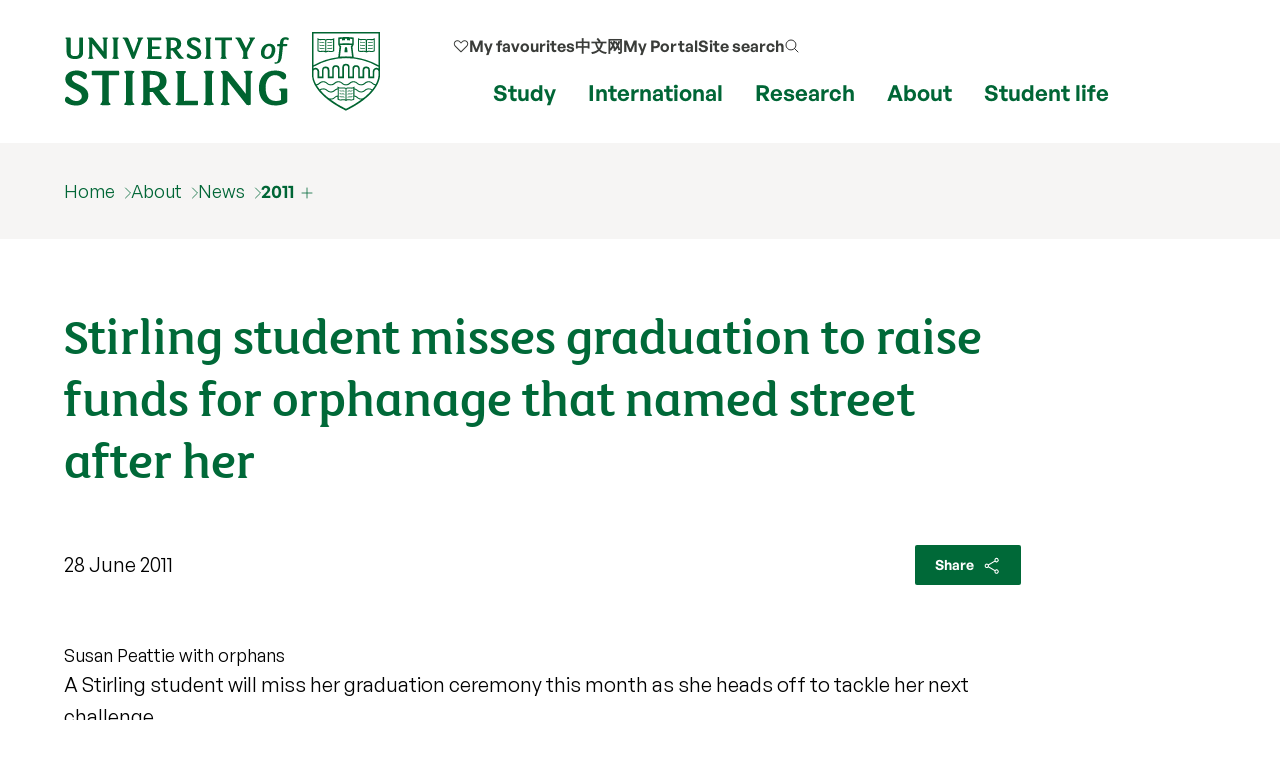

--- FILE ---
content_type: text/html; charset=UTF-8
request_url: https://www.stir.ac.uk/news/2011/stirlingstudentmissesgraduationtoraisefunds/
body_size: 16242
content:
<!DOCTYPE html>
<html lang="en">
<head>
	<meta charset="utf-8">
	<meta http-equiv="x-ua-compatible" content="ie=edge">
	<meta name="viewport" content="width=device-width, initial-scale=1.0">
	<title>Stirling student misses graduation to raise funds for orphanage that named street after her | University of Stirling</title>
	<meta name="dc.date" content="2011-06-28" />
	<meta name="description" content="A Stirling student will miss her graduation ceremony this month as she heads off to tackle her next challenge. On 30 June, Susan Peattie should be joining hundreds of Stirling graduates in being capped by the Chancellor of the University, Today presenter Dr James Naughtie, to celebrate her achievement of a BA Hons in French and English. " />
	<meta name="stir.type" content="News">
	<meta name="stir.school" content="">
	<meta name="stir.division" content="">
	<meta name="stir.tags" content="">
	
	<meta name="twitter:card" content="summary" />
	<meta name="twitter:site" content="@StirUni" />
	<meta name="twitter:title" content="Stirling student misses graduation to raise funds for orphanage that named street after her" />
	<meta name="twitter:description" content="A Stirling student will miss her graduation ceremony this month as she heads off to tackle her next challenge. On 30 June, Susan Peattie should be joining hundreds of Stirling graduates in being capped by the Chancellor of the University, Today presenter Dr James Naughtie, to celebrate her achievement of a BA Hons in French and English. " />
	
	<meta name="twitter:image:alt" content="" />
	<meta property="og:url" content="https://www.stir.ac.uk/news/news-archive/../2011/stirlingstudentmissesgraduationtoraisefunds/" />
	<meta property="og:title" content="Stirling student misses graduation to raise funds for orphanage that named street after her" />
	<meta property="og:description" content="A Stirling student will miss her graduation ceremony this month as she heads off to tackle her next challenge. On 30 June, Susan Peattie should be joining hundreds of Stirling graduates in being capped by the Chancellor of the University, Today presenter Dr James Naughtie, to celebrate her achievement of a BA Hons in French and English. " />	<link rel="canonical" href="https://www.stir.ac.uk/news/2011/stirlingstudentmissesgraduationtoraisefunds/">
	<link rel="icon" href="/favicon.ico" sizes="any">
	<link rel="icon" href="/favicon.svg" type="image/svg+xml">
	<link rel="apple-touch-icon" href="/apple-touch-icon.png">
	<link rel="manifest" href="/manifest.json">
	<meta name="theme-color" content="#006938">
		<meta name="stir.type" content="News">
	<meta name="addsearch-custom-field" data-type="keyword" content="type=news"/>	<link rel="preload" href="https://www.stir.ac.uk/media/dist/fonts/fsmaja/FSMajaWeb-Regular.woff" as="font" type="font/woff" crossorigin>
	<link rel="preload" href="https://www.stir.ac.uk/media/dist/fonts/general-sans/GeneralSans-Bold.ttf" as="font" type="font/ttf" crossorigin>
	<link rel="preload" href="https://www.stir.ac.uk/media/dist/fonts/general-sans/GeneralSans-Regular.ttf" as="font" type="font/ttf" crossorigin>
	<link rel="preload" href="https://www.stir.ac.uk/media/dist/fonts/fonts.css?v=7.1" as="style">
	<link rel="stylesheet" href="https://www.stir.ac.uk/media/dist/fonts/fonts.css?v=7.1">
	<link rel="preload" href="https://www.stir.ac.uk/media/dist/css/app.min.css?v=394.1" as="style">
	<link rel="stylesheet" href="https://www.stir.ac.uk/media/dist/css/app.min.css?v=394.1">
	<link rel="alternate" title="Homepage news feed" type="application/json" href="https://www.stir.ac.uk/media/stirling/feeds/homepage.json" />
<script>
(function(w,d,s,l,i){w[l]=w[l]||[];w[l].push({'gtm.start':
new Date().getTime(),event:'gtm.js'});var f=d.getElementsByTagName(s)[0],
j=d.createElement(s),dl=l!='dataLayer'?'&l='+l:'';j.async=true;j.src=
'https://load.collect.stir.ac.uk/qguyvksw.js?id='+i+dl;f.parentNode.insertBefore(j,f);
})(window,document,'script','dataLayer','GTM-NLVN8V');
</script>
</head>
<body class="external-pages">
	<!--beginnoindex-->
	<nav class="skip-nav-btn" aria-label="Skip to content navigation"><a href="#content">skip to main content</a></nav>
	<!--
		MOBILE NAV
	-->
	<nav id="mobile-menu-2" class="c-mobile-menu u-bg-grey" aria-label="Mobile navigation">
		<a href="#" id="close_mobile_menu" class="closebtn" title="Close mobile menu">&times;</a>
		<ul class="sitemenu-2 no-bullet u-bg-white">
			<li class="u-underline u-energy-teal--light">
				<a href="/" class="button no-arrow button--left-align clear expanded u-m-0 text-left" data-action="go">
					<div class="u-flex align-middle u-gap-16">
						<span class="u-flex1">Home</span>
						<span class="u-chevron-right u-icon"></span>
					</div>
				</a>
			</li>
			<li class="u-underline u-energy-teal--light">
				<a href="/courses/" class="button no-arrow button--left-align clear expanded u-m-0 text-left">
					<div class="u-flex align-middle u-gap-16">
						<span class="u-flex1">
							Find a course</span>
						<span class="u-chevron-right u-icon"></span>
					</div>
				</a>
			</li>
			<li class="u-underline u-energy-teal--light">
				<a href="/subjects/" class="button no-arrow button--left-align clear expanded u-m-0 text-left">
					<div class="u-flex align-middle u-gap-16">
						<span class="u-flex1">University courses by subject</span>
						<span class="u-chevron-right u-icon"></span>
					</div>
				</a>
			</li>
			<li class="u-underline u-energy-teal--light">
				<a href="/study/" class="button no-arrow button--left-align clear expanded u-m-0 text-left">
					<div class="u-flex align-middle u-gap-16">
						<span class="u-flex1">Study</span>
						<span class="u-chevron-right u-icon"></span>
					</div>
				</a>
			</li>
			<li class="u-underline u-energy-teal--light">
				<a href="/international/" class="button no-arrow button--left-align clear expanded u-m-0 text-left">
					<div class="u-flex align-middle u-gap-16">
						<span class="u-flex1">International</span>
						<span class="u-chevron-right u-icon"></span>
					</div>
				</a>
			</li>
			<li class="u-underline u-energy-teal--light">
				<a href="/research/" class="button no-arrow button--left-align clear expanded u-m-0 text-left">
					<div class="u-flex align-middle u-gap-16">
						<span class="u-flex1">Research</span>
						<span class="u-chevron-right u-icon"></span>
					</div>
				</a>
			</li>
			<li class="u-underline u-energy-teal--light">
				<a href="/about/" class="button no-arrow button--left-align clear expanded u-m-0 text-left">
					<div class="u-flex align-middle u-gap-16">
						<span class="u-flex1">About</span>
						<span class="u-chevron-right u-icon"></span>
					</div>
				</a>
			</li>
			<li class="u-underline u-energy-teal--light">
				<a href="/student-life/" class="button no-arrow button--left-align clear expanded u-m-0 text-left">
					<div class="u-flex align-middle u-gap-16">
						<span class="u-flex1">Student life</span>
						<span class="u-chevron-right u-icon"></span>
					</div>
				</a>
			</li>
			<li class="u-underline u-energy-teal--light">
				<a href="/clearing/" class="button no-arrow button--left-align clear expanded u-m-0 text-left">
					<div class="u-flex align-middle u-gap-16">
						<span class="u-flex1">
							Clearing</span>
						<span class="u-chevron-right u-icon"></span>
					</div>
				</a>
			</li>
			<li class="u-underline u-energy-teal--light">
				<a href="/scholarships/" class="button no-arrow button--left-align clear expanded u-m-0 text-left">
					<div class="u-flex align-middle u-gap-16">
						<span class="u-flex1">
							Scholarships</span>
						<span class="u-chevron-right u-icon"></span>
					</div>
				</a>
			</li>
			 <li class="u-underline u-energy-teal--light">
				  <a href="/news/" class="button no-arrow button--left-align clear expanded u-m-0 text-left">
					  <div class="u-flex align-middle u-gap-16">
						  <span class="u-flex1">
							  News</span>
						  <span class="u-chevron-right u-icon"></span>
					  </div>
				  </a>
			  </li>
			 <li class="u-underline u-energy-teal--light">
				  <a href="/events/" class="button no-arrow button--left-align clear expanded u-m-0 text-left">
					  <div class="u-flex align-middle u-gap-16">
						  <span class="u-flex1">
							  Events</span>
						  <span class="u-chevron-right u-icon"></span>
					  </div>
				  </a>
			  </li>
		</ul>
		<!-- Secondary popular links -->
		<ul class="slidemenu__other-links no-bullet u-p-3 u-flex u-mt-2  flex-dir-column u-gap-16">
			 <li class=" text-sm">
				<a href="/favourites/" rel="nofollow" class="u-flex u-gap-16 align-middle u-svg-24">
					<svg version="1.1" data-stiricon="heart-inactive" fill="currentColor" viewBox="0 0 50 50" class="svg-icon">
					<path d="M44.1,10.1c-4.5-4.3-11.7-4.2-16,0.2L25,13.4l-3.3-3.3c-2.2-2.1-5-3.2-8-3.2c0,0-0.1,0-0.1,0c-3,0-5.8,1.2-7.9,3.4
					c-4.3,4.5-4.2,11.7,0.2,16l18.1,18.1c0.5,0.5,1.6,0.5,2.1,0l17.9-17.9c0.1-0.2,0.3-0.4,0.5-0.5c2-2.2,3.1-5,3.1-7.9
					C47.5,15,46.3,12.2,44.1,10.1z M42,24.2l-17,17l-17-17c-3.3-3.3-3.3-8.6,0-11.8c1.6-1.6,3.7-2.4,5.9-2.4c2.2-0.1,4.4,0.8,6,2.5
					l4.1,4.1c0.6,0.6,1.5,0.6,2.1,0l4.2-4.2c3.4-3.2,8.5-3.2,11.8,0C45.3,15.6,45.3,20.9,42,24.2z"></path></svg>
					<span>My favourites</span></a>
			</li>
			<li class="text-sm">
				<a href="https://portal.stir.ac.uk/my-portal.jsp" rel="nofollow" class="u-flex u-gap-16 align-middle u-svg-24">
					<svg xmlns="http://www.w3.org/2000/svg" fill="none" viewBox="0 0 24 24" stroke-width="1.2"
						stroke="currentColor">
						<path stroke-linecap="round" stroke-linejoin="round"
							d="M16.5 10.5V6.75a4.5 4.5 0 1 0-9 0v3.75m-.75 11.25h10.5a2.25 2.25 0 0 0 2.25-2.25v-6.75a2.25 2.25 0 0 0-2.25-2.25H6.75a2.25 2.25 0 0 0-2.25 2.25v6.75a2.25 2.25 0 0 0 2.25 2.25Z" />
					</svg>
					<span>My Portal</span></a>
			</li>
			<li class=" text-sm">
				<a href="/about/contact-us/" class="u-flex u-gap-16 align-middle u-svg-24">
					<svg xmlns="http://www.w3.org/2000/svg" fill="none" viewBox="0 0 24 24" stroke-width="1.2" stroke="currentColor">
						<path stroke-linecap="round" stroke-linejoin="round"
							d="M2.25 6.75c0 8.284 6.716 15 15 15h2.25a2.25 2.25 0 0 0 2.25-2.25v-1.372c0-.516-.351-.966-.852-1.091l-4.423-1.106c-.44-.11-.902.055-1.173.417l-.97 1.293c-.282.376-.769.542-1.21.38a12.035 12.035 0 0 1-7.143-7.143c-.162-.441.004-.928.38-1.21l1.293-.97c.363-.271.527-.734.417-1.173L6.963 3.102a1.125 1.125 0 0 0-1.091-.852H4.5A2.25 2.25 0 0 0 2.25 4.5v2.25Z" />
					</svg>
					<span>My Contact</span></a>
			</li>
			<li class="text-sm">
				  <a href="/search/" class="u-flex u-gap-16 align-middle u-svg-24">
					<svg xmlns="http://www.w3.org/2000/svg" fill="none" viewBox="0 0 24 24" stroke-width="1.2" stroke="currentColor">
						<path stroke-linecap="round" stroke-linejoin="round"
							d="m21 21-5.197-5.197m0 0A7.5 7.5 0 1 0 5.196 5.196a7.5 7.5 0 0 0 10.607 10.607Z" />
					</svg>
					<span>Search our site</span></a>
			 </li>
			<li class="text-sm">
				<a href="http://stirlinguni.cn/" data-microsite="cn" class="u-flex u-gap-16 align-middle u-svg-24">
					<svg xmlns="http://www.w3.org/2000/svg" fill="none" viewBox="0 0 24 24" stroke-width="1.2" stroke="currentColor">
						<path stroke-linecap="round" stroke-linejoin="round"
							d="M12 21a9.004 9.004 0 0 0 8.716-6.747M12 21a9.004 9.004 0 0 1-8.716-6.747M12 21c2.485 0 4.5-4.03 4.5-9S14.485 3 12 3m0 18c-2.485 0-4.5-4.03-4.5-9S9.515 3 12 3m0 0a8.997 8.997 0 0 1 7.843 4.582M12 3a8.997 8.997 0 0 0-7.843 4.582m15.686 0A11.953 11.953 0 0 1 12 10.5c-2.998 0-5.74-1.1-7.843-2.918m15.686 0A8.959 8.959 0 0 1 21 12c0 .778-.099 1.533-.284 2.253m0 0A17.919 17.919 0 0 1 12 16.5c-3.162 0-6.133-.815-8.716-2.247m0 0A9.015 9.015 0 0 1 3 12c0-1.605.42-3.113 1.157-4.418" />
					</svg>
					<span>中文网</span></a>
			</li>
		</ul>
	</nav>
	<!--
		MAIN HEADER
	-->
	<header class="c-header" id="layout-header" aria-label="Main header">
		<div class="grid-x grid-container">
			<div class="cell large-4 medium-4 small-8">
				<a href="/" title="University of Stirling">
					<img src="https://pxl-v6-stiracuk.terminalfour.net/prod01/cdn/media/dist/css/images/logos/logo.svg" alt="University of Stirling" class="c-site-logo">
				</a>
			</div>
			<nav aria-label="primary" class="cell large-8 medium-8 small-4 u-flex align-right">
				<div class="u-flex flex-dir-column align-bottom align-center">
					<ul class="c-header-nav--secondary u-font-semibold u-flex align-middle">
						<li class="c-header-nav__item show-for-large u-relative">
							<a class="c-header-nav__link u-flex align-middle u-gap-8 u-svg-16" href="/favourites/">
								<svg version="1.1" data-stiricon="heart-inactive" fill="currentColor" viewBox="0 0 50 50" class="svg-icon">
									<path d="M44.1,10.1c-4.5-4.3-11.7-4.2-16,0.2L25,13.4l-3.3-3.3c-2.2-2.1-5-3.2-8-3.2c0,0-0.1,0-0.1,0c-3,0-5.8,1.2-7.9,3.4
									c-4.3,4.5-4.2,11.7,0.2,16l18.1,18.1c0.5,0.5,1.6,0.5,2.1,0l17.9-17.9c0.1-0.2,0.3-0.4,0.5-0.5c2-2.2,3.1-5,3.1-7.9
									C47.5,15,46.3,12.2,44.1,10.1z M42,24.2l-17,17l-17-17c-3.3-3.3-3.3-8.6,0-11.8c1.6-1.6,3.7-2.4,5.9-2.4c2.2-0.1,4.4,0.8,6,2.5
									l4.1,4.1c0.6,0.6,1.5,0.6,2.1,0l4.2-4.2c3.4-3.2,8.5-3.2,11.8,0C45.3,15.6,45.3,20.9,42,24.2z"></path>
								</svg> <span>My favourites</span>
							</a>
						</li>
						<li class="c-header-nav__item show-for-medium">
							<a class=c-header-nav__link href="https://stirlinguni.cn/" data-microsite="cn">中文网</a>
						</li>
						<li class="c-header-nav__item show-for-large">
							<a class=c-header-nav__link href="https://portal.stir.ac.uk/my-portal.jsp" rel="nofollow" id="header-portal__button">My Portal</a>
						</li>
						<li class="c-header-nav__item u-flex">
							<a class="c-header-nav__link u-flex align-middle u-gap-8" id="header-search__button" href="/search/">
								<span class="show-for-medium">Site search</span>
								<span class="show-for-small-only show-for-sr">Site search</span>
								<svg xmlns="http://www.w3.org/2000/svg" fill="none" viewBox="0 0 24 24" stroke-width="1.5" stroke="#333" class="svg-icon u-svg-16 hide-for-medium-only hide-for-small-only">
									<path stroke-linecap="round" stroke-linejoin="round" d="m21 21-5.197-5.197m0 0A7.5 7.5 0 1 0 5.196 5.196a7.5 7.5 0 0 0 10.607 10.607Z" />
								</svg>
								<svg xmlns="http://www.w3.org/2000/svg" fill="none" viewBox="0 0 24 24"  stroke-width="1.5" stroke="#333" class="svg-icon u-svg-24 hide-for-large">
									<path stroke-linecap="round" stroke-linejoin="round" d="m21 21-5.197-5.197m0 0A7.5 7.5 0 1 0 5.196 5.196a7.5 7.5 0 0 0 10.607 10.607Z" />
								</svg>
							</a>
						</li>
						<li class="c-header-nav__item u-flex hide-for-xlarge">
							<a href="#" id="open_mobile_menu" class="u-flex align-middle">
								<span class="show-for-sr">Show/hide mobile menu</span>
								<svg xmlns="http://www.w3.org/2000/svg" fill="none" viewBox="0 0 24 24" stroke-width="1.5" stroke="#333" class="u-svg-40 u-relative">
									<path stroke-linecap="round" stroke-linejoin="round" d="M3.75 6.75h16.5M3.75 12h16.5m-16.5 5.25h16.5" />
								</svg>
							</a>
						</li>
					</ul>
					<!-- Mega menu links -->
					<ul class="c-header-nav c-header-nav--primary u-font-bold show-for-xlarge u-mb-0">
						<li class=c-header-nav__item>
							<a class=c-header-nav__link data-menu-id=mm__study href="/study/">Study</a>
						</li>
						<li class=c-header-nav__item>
							<a class=c-header-nav__link data-menu-id=mm__international href="/international/">International</a>
						</li>
						<li class=c-header-nav__item>
							<a class=c-header-nav__link data-menu-id=mm__research href="/research/">Research</a>
						</li>
						<li class=c-header-nav__item>
							<a class=c-header-nav__link data-menu-id=mm__about href="/about/">About</a>
						</li>
						<li class=c-header-nav__item>
							<a class=c-header-nav__link data-menu-id=mm__student-life href="/student-life/">Student life</a>
						</li>
					</ul>
				</div>
			</nav>
		</div>
		<form id="header-search" class="c-header-search" aria-hidden="true" aria-label="Popup for site search field" method="get" action="https://search.stir.ac.uk/s/search.html?collection=stir-main" data-js-action="/search/">
			<div class="overlay"></div>
			<div class="content">
				<div class="grid-container">
					<div class="grid-x">
						<div class="small-12 small-12 cell c-header-search__input-wrapper">
							<label class="show-for-sr" for="header-search__query">Site search</label>
							<input type="search" name="query" id="header-search__query" class="c-header-search__query" autocomplete="off" placeholder="Site search" tabindex="-1">
							<button class="button no-arrow u-m-0 u-p-1 u-min-w-none" type="submit" title="submit search term" aria-label="submit" tabindex="-1">
								 <svg xmlns="http://www.w3.org/2000/svg" fill="none" viewBox="0 0 24 24" stroke-width="1.5" stroke="currentColor" class="svg-icon u-svg-24">
									<path stroke-linecap="round" stroke-linejoin="round" d="m21 21-5.197-5.197m0 0A7.5 7.5 0 1 0 5.196 5.196a7.5 7.5 0 0 0 10.607 10.607Z" />
								</svg>
							</button>
						</div>
					</div>
				</div>
				<div class="u-bg-grey">
					<div class="grid-container grid-x">
						<div class="small-12 small-12 cell u-relative">
							<div id="header-search__wrapper" class="c-header-search__wrapper hide-for-small-only"
								aria-hidden="true">
								<div id="header-search__results" class="grid-x c-header-search__results">
									<div class="cell medium-4 c-header-search__column c-header-search__suggestions"> </div>
									<div class="cell medium-4 c-header-search__column c-header-search__news"> </div>
									<div class="cell medium-4 c-header-search__column c-header-search__courses"> </div>
								</div>
								<div id="header-search__loading" class="c-search-loading">
									<div class="c-search-loading__spinner"></div>
									<span class="show-for-sr">Loading&hellip;</span>
								</div>
							</div>
						</div>
					</div>
				</div>
			</div>
		</form>
		<nav id="megamenu__container" aria-label="primary navigation submenu"></nav>
	</header>
	<!--
		BREADCRUMB
	-->
	<nav aria-label="breadcrumb" class="breadcrumbs-container u-bg-grey show-for-large">
		<div class="grid-container">
			<div class="grid-x grid-padding-x">
				<div class="cell">
					<ul class="breadcrumbs">
						<li><a href="/">Home</a></li>
						<li><a href="/about/">About</a></li>
						<li><a href="/news/">News</a></li>
						<li><a href="/news/2011/index.html">2011</a>
										<ul>
											<li><a href="/news/2011/19partnershipstudentshipsavailable/">19 partnership studentships available</a></li>
											<li><a href="/news/2011/2011-12winningstudentsscholarsannounced/">2011-12 Winning Students scholars announced</a></li>
											<li><a href="/news/2011/anewfocusoninequalityandhousing/">A new focus on Inequality and Housing</a></li>
											<li><a href="/news/2011/appointmentoflindabauldprofessorofsocio-ma/">Appointment of Linda Bauld, Professor of Socio-Management</a></li>
											<li><a href="/news/2011/artconservationinactionon23and25june/">Art conservation in action on 23 and 25 June</a></li>
											<li><a href="/news/2011/blazeofcolourinuniversitysnewwildflowerme/">Blaze of colour in University's new wildflower meadow</a></li>
											<li><a href="/news/2011/chiefmedicalofficersirharryburnstospeakat/">Chief Medical Officer Sir Harry Burns to speak at Stirling</a></li>
											<li><a href="/news/2011/clinicalacademicappointmentafirstforthehig/">Clinical academic appointment a first for the Highlands</a></li>
											<li><a href="/news/2011/commonagri-environmentschemesdonotbenefitba/">Common agri-environment schemes do not benefit bats, researchers find</a></li>
											<li><a href="/news/2011/dbcpierremanbookerprizewinnertospeakats/">DBC Pierre, Man Booker prizewinner, to speak at Stirling</a></li>
											<li><a href="/news/2011/deputyfirstministerpraisesworkofstaffands/">Deputy First Minister praises work of staff and students during University visit</a></li>
											<li><a href="/news/2011/dumyat-challenge/">Bet you&rsquo;re up for the Dumyat Challenge?</a></li>
											<li><a href="/news/2011/ec-fundedprogrammewillsearchforabreakthroug/">EC-funded programme will search for a breakthrough in biologically driven computation</a></li>
											<li><a href="/news/2011/eco-friendlystirlingtopscarbonreductionleagu/">Eco-friendly Stirling tops Carbon Reduction league table</a></li>
											<li><a href="/news/2011/economicsgraduatemakesitcountforgreatbrita/">Economics graduate makes it count for Great Britain in Davis Cup tennis</a></li>
											<li><a href="/news/2011/edinburghfestivaldirectorinstirlingtoshare/">Edinburgh Festival Director in Stirling to share creative ideas</a></li>
											<li><a href="/news/2011/elizabethblackaddercelebrates80thbirthdaywit/">Elizabeth Blackadder celebrates 80th birthday with unique exhibition.</a></li>
											<li><a href="/news/2011/experiencedgolferandrewcoltartbacksuniversit/">Experienced golfer Andrew Coltart backs University golfers</a></li>
											<li><a href="/news/2011/filmandmemoryconsortiumforfilmandvisuals/">Film and Memory: Consortium for Film and Visual Studies - 9 June</a></li>
											<li><a href="/news/2011/football-fans-weight/">Stirling health researcher helps football fans tackle&hellip;their weight</a></li>
											<li><a href="/news/2011/footballhasnobusinesscompetinginthefinanci/">Football has no business competing in the financial world</a></li>
											<li><a href="/news/2011/formerheralddeputyeditortodeliverhetheringt/">Former Herald Deputy Editor to deliver Hetherington Lecture</a></li>
											<li><a href="/news/2011/formerprimeministergivescandidinterviewtos/">Former Prime Minister gives candid interview to Stirling student in documentary</a></li>
											<li><a href="/news/2011/fundingawardedtostirlingstudythatdiscovered/">Funding awarded to Stirling study that discovered medieval &lsquo;architectural gems&rsquo;</a></li>
											<li><a href="/news/2011/graduationceremoniestobewebcastlive/">Graduation ceremonies to be webcast live</a></li>
											<li><a href="/news/2011/grahamdonaldsontoaddressteacherconferenceat/">Graham Donaldson to address teacher conference at Stirling</a></li>
											<li><a href="/news/2011/heritagelotteryfundgrantisthebeesknees/">Heritage Lottery Fund grant is the bees knees!</a></li>
											<li><a href="/news/2011/honorarydegreesawardedatstirlinggraduation/">Honorary degrees awarded at Stirling graduation</a></li>
											<li><a href="/news/2011/honorarydoctoratesforlordmcfallandprofessor/">Honorary doctorates for Lord McFall and Professor Ian Aitken</a></li>
											<li><a href="/news/2011/informationeveningonpostgraduatestudyathigh/">Information evening on postgraduate study at Highland campus</a></li>
											<li><a href="/news/2011/innovative3danimations/">Innovative 3D animations used by Stirling researchers to motivate young asthma sufferers</a></li>
											<li><a href="/news/2011/instituteofaquacultureteachingthepoorestpe/">Institute of Aquaculture: teaching the poorest people in Bangladesh</a></li>
											<li><a href="/news/2011/internationalgoalkeeperaimstomakethegloves/">International goalkeeper aims to make the gloves fit in Malawi</a></li>
											<li><a href="/news/2011/internationalstudentsinvitedtoapplyforsalti/">International students invited to apply for Saltire scholarships</a></li>
											<li><a href="/news/2011/kettlebellshealthclassatstirlingprovidesthe/">Kettlebells health class at Stirling provides the &lsquo;ultimate workout&rsquo;</a></li>
											<li><a href="/news/2011/launchofschoolofnursingmidwiferyandhealth/">Launch of School of Nursing, Midwifery and Health</a></li>
											<li><a href="/news/2011/lawmakingandthescottishparliamenttheearly/">Law Making and the Scottish Parliament: The Early Years</a></li>
											<li><a href="/news/2011/lordmcconnelladdressesinternationalsummersch/">Lord McConnell addresses International Summer School on Peacebuilding and Post-Conflict Reconstruction</a></li>
											<li><a href="/news/2011/lunchtimebluesandklezmeron27mayatpathfoot/">Lunchtime Blues and Klezmer on 27 May at Pathfoot</a></li>
											<li><a href="/news/2011/makearacketatcut-priceuniversitytenniscour/">Make a racket at cut-price University tennis courts</a></li>
											<li><a href="/news/2011/medalsuccessforstirlingstudentsindelhi/">Medal success for Stirling students in Delhi</a></li>
											<li><a href="/news/2011/mediaexperttogivetalkininvernessandstorno/">Media expert to give talk in Inverness and Stornoway</a></li>
											<li><a href="/news/2011/morethan700stirlingstudentsgraduateincerem/">Winter Graduation 2012</a></li>
											<li><a href="/news/2011/mothersfirstclasshonoursatstirling/">Mother's first class honours at Stirling</a></li>
											<li><a href="/news/2011/msplaunchescyclehireschemeatuniversity/">MSP launches cycle hire scheme at University</a></li>
											<li><a href="/news/2011/new-head-of-school-of-sport/">University of Stirling appoints new Head of the School of Sport</a></li>
											<li><a href="/news/2011/newhandbookaimstoreduceglobaltollofsuicid/">New handbook aims to reduce global toll of suicide deaths</a></li>
											<li><a href="/news/2011/newresearchshowsmenwithprostatecancerwaste/">New research shows men with prostate cancer waste vital time by delaying visit to GP</a></li>
											<li><a href="/news/2011/nursingandmidwiferystudentsgraduateatstirli/">Nursing and midwifery students graduate at Stirling&rsquo;s Inverness campus</a></li>
											<li><a href="/news/2011/partnershipseesstirlingtrainingtheconstructi/">Partnership sees Stirling training the construction industry to safeguard the environment</a></li>
											<li><a href="/news/2011/potentialorgandonorsputoffbytheickfactor/">Potential organ donors put off by the 'ick factor'</a></li>
											<li><a href="/news/2011/professorgerrymccormactochairteacheremploym/">Professor Gerry McCormac to chair teacher employment review</a></li>
											<li><a href="/news/2011/professorleighsparksbecomesheadofstirlingg/">Professor Leigh Sparks becomes Head of Stirling Graduate School</a></li>
											<li><a href="/news/2011/professorscaseforprotectingkidsfromalcohol/">Professor's case for protecting kids from alcohol advertising</a></li>
											<li><a href="/news/2011/publicconsultationmeetingsonresidencesplanf/">Public consultation meetings on residences plan for University</a></li>
											<li><a href="/news/2011/publicdebateonlearninginequalityandsocial/">Public debate on Learning, Inequality, and Social Cohesion in Recession on 4 November</a></li>
											<li><a href="/news/2011/researchcollaborationwinstopresearchprize/">Research collaboration wins top research prize</a></li>
											<li><a href="/news/2011/researchersfindmidchildhoodiskeytimeforob/">Researchers find mid childhood is key time for obesity prevention</a></li>
											<li><a href="/news/2011/researchersseekbeanbenefits/">Researchers seek bean benefits</a></li>
											<li><a href="/news/2011/retiringolympicathletesprovideamodelforman/">Retiring Olympic athletes provide a model for managing the modern life</a></li>
											<li><a href="/news/2011/royalopeningforuniversitylibrary/">Royal Opening for University Library</a></li>
											<li><a href="/news/2011/satisfactionremainshighatstirling/">Satisfaction remains high at Stirling</a></li>
											<li><a href="/news/2011/scottishathletestobenefitfromnewsportsscie/">Scottish athletes to benefit from new sports science facilities</a></li>
											<li><a href="/news/2011/scottishgovernmentreportbackschildprotection/">Scottish Government report backs child protection hub at Stirling</a></li>
											<li><a href="/news/2011/scottishness-tartan-army/">Stirling academic explores Scottishness in the Tartan Army</a></li>
											<li><a href="/news/2011/scottishsnowboardstarreadytoperforminnewc/">Scottish snowboard star ready to perform in new coaching role</a></li>
											<li><a href="/news/2011/scottishteenagersadaptamericanstyleprom/">Scottish teenagers adapt American style prom</a></li>
											<li><a href="/news/2011/scottishwomensfootballstarbacksabrightfut/">Scottish women's football star backs a bright future</a></li>
											<li><a href="/news/2011/secondpublicconsultationmeetingonresidences/">Second public consultation meeting on residences plan for University</a></li>
											<li><a href="/news/2011/siralexfergusontoreceivehonorarydegree/">Sir Alex Ferguson to receive honorary degree</a></li>
											<li><a href="/news/2011/sprintsuccesscouldleadtoeuropeforstirling/">Sprint success could lead to Europe for Stirling student</a></li>
											<li><a href="/news/2011/stirlingacademicleadssportsresearchproject/">Stirling academic leads sports research project</a></li>
											<li><a href="/news/2011/stirlingacademicreportsonsuccessofsmokefree/">Stirling academic reports on success of smokefree legislation in England</a></li>
											<li><a href="/news/2011/stirlingacademicsevaluatenationalyouthsport/">Stirling academics evaluate national youth sport coaching programme</a></li>
											<li><a href="/news/2011/stirlingandghanasignhealthcarecollaboration/">Stirling and Ghana sign healthcare collaboration agreement</a></li>
											<li><a href="/news/2011/stirlingappointstwonewdeputyprincipals/">Stirling appoints two new Deputy Principals</a></li>
											<li><a href="/news/2011/stirlingbasedchildprotectionhubboostedbyco/">Stirling based child protection hub boosted by conference survey</a></li>
											<li><a href="/news/2011/stirlingexhibitionmarksthe400thanniversaryo/">Stirling exhibition marks the 400th anniversary of Archbishop Robert Leighton</a></li>
											<li><a href="/news/2011/stirlingexpertscontributetoworldfoodreport/">Stirling experts contribute to world food report</a></li>
											<li><a href="/news/2011/stirlingfootballerscrownedbritishleaguechamp/">Stirling footballers crowned British league champions</a></li>
											<li><a href="/news/2011/stirlingfundgivesgreenlightto12university/">Stirling Fund gives green light to 12 University initiatives</a></li>
											<li><a href="/news/2011/stirlinggolferssetforsloveniaaftergrandsla/">Stirling golfers set for Slovenia after grand slam success</a></li>
											<li><a href="/news/2011/stirlinggraduatepreparesfittingtributetobil/">Stirling graduate prepares fitting tribute to Billy Bremner</a></li>
											<li><a href="/news/2011/stirlinggraduationceremonyatnanyangpolytechn/">Stirling graduation ceremony at Nanyang Polytechnic, Singapore</a></li>
											<li><a href="/news/2011/stirlingholdspostgraduatefair/">Stirling holds Postgraduate Fair</a></li>
											<li><a href="/news/2011/stirlinghostshealthcareconferenceatinvernes/">Stirling hosts health care conference at Inverness campus</a></li>
											<li><a href="/news/2011/stirlinghostsmajorinternationalshellfishconf/">Stirling hosts major international shellfish conference</a></li>
											<li><a href="/news/2011/stirlinglaunchesinnovativededicatedskypeserv/">Stirling launches innovative dedicated Skype service for international advice</a></li>
											<li><a href="/news/2011/stirlinglaunchesnationalprojecttoimprovepos/">Stirling launches national project to improve postnatal care for women</a></li>
											<li><a href="/news/2011/stirlinglaunchesstrategicplanatscottishparl/">Stirling launches Strategic Plan at Scottish Parliament</a></li>
											<li><a href="/news/2011/stirlinglectureraimingforlondon2012olympic/">Stirling lecturer aiming for London 2012 Olympic selection</a></li>
											<li><a href="/news/2011/stirlingmanagementschoolprofessortochairtob/">Stirling Management School Professor to chair tobacco control committee</a></li>
											<li><a href="/news/2011/stirlingmediastudentswinnationaltvprize/">Stirling media students win national TV prize</a></li>
											<li><a href="/news/2011/stirlingnursingstudentwhosavedherboyfrienda/">Stirling nursing student who saved her boyfriend&rsquo;s life graduates</a></li>
											<li><a href="/news/2011/stirlingphdstudentmakesthecaseformoths/">Stirling PhD student makes the case for moths</a></li>
											<li><a href="/news/2011/stirlingprofessorcallsforopeningoftheschoo/">Stirling professor calls for opening of the school estate</a></li>
											<li><a href="/news/2011/stirlingprofessorsecondedtouniversityoflond/">Stirling Professor seconded to University of London&rsquo;s School of Advanced Study</a></li>
											<li><a href="/news/2011/stirlingprofessorshipsforleadinghealthcareex/">Stirling Professorships for leading healthcare experts</a></li>
											<li><a href="/news/2011/stirlingreceiveseucommissionrecognitionforr/">Stirling receives EU Commission recognition for researcher development</a></li>
											<li><a href="/news/2011/stirlingresearcherconnectsrelationshipsatisfa/">Stirling researcher connects relationship satisfaction with oral contraception</a></li>
											<li><a href="/news/2011/stirlingresearchersidentifykeyissuesinfluenc/">Stirling researchers identify key issues influencing child neglect in the UK</a></li>
											<li><a href="/news/2011/stirlingresearcherstudieshealthymuscleimpact/">Stirling researcher studies healthy muscle impact of fish oils</a></li>
											<li><a href="/news/2011/stirlingresearchertopresentclimatechangerep/">Stirling researcher to present climate change report at New Delhi festival</a></li>
											<li><a href="/news/2011/stirlingscientistssharespecialistcarbonloss/">Stirling scientists share specialist carbon loss knowledge in Asia</a></li>
											<li><a href="/news/2011/stirlingsetstuitionfeesforstudentsfromthe/">Stirling sets tuition fees for students from the rest of the UK</a></li>
											<li><a href="/news/2011/stirlingsignsaquacultureagreementwithchinese/">Stirling signs Aquaculture agreement with Chinese university</a></li>
											<li><a href="/news/2011/stirlingsignsnewtransnationalpartnershipagre/">Stirling signs new transnational partnership agreements in Singapore</a></li>
											<li><a href="/news/2011/stirlingsixprepareforworlduniversitysummer/">Stirling six prepare for World University Summer Games</a></li>
											<li><a href="/news/2011/stirlingstrainoftilapiaisfirsttohaveitsg/">Stirling strain of tilapia is first to have its genome sequenced</a></li>
											<li><a href="/news/2011/stirlingstudentmissesgraduationtoraisefunds/">Stirling student misses graduation to raise funds for orphanage that named street after her</a></li>
											<li><a href="/news/2011/stirlingvalidatesforthvalleycollegedegreesi/">Stirling validates Forth Valley College degrees in partnership deal</a></li>
											<li><a href="/news/2011/studentssatisfiedwithstirlingexperience/">Students satisfied with Stirling experience</a></li>
											<li><a href="/news/2011/studentsselectedforuniversitysprestigioussp/">Students selected for University's prestigious sports scholarship programme</a></li>
											<li><a href="/news/2011/superbowlstartoscoutscottishtalentatnatio/">Super Bowl star to scout Scottish talent at national training camp</a></li>
											<li><a href="/news/2011/technologicaltoyshavenotyetreplacedtraditio/">Technological toys have not yet replaced traditional toys</a></li>
											<li><a href="/news/2011/theuniversityofstirlinglaunchesnewhomepage/">The University of Stirling launches new homepage</a></li>
											<li><a href="/news/2011/topaccoladeforprofessorjuneandrews/">Top accolade for Professor June Andrews</a></li>
											<li><a href="/news/2011/uklabourlawexpertjoinsuniversity/">UK labour law expert joins University</a></li>
											<li><a href="/news/2011/universitychristmascardsavailablenow/">University Christmas cards available now</a></li>
											<li><a href="/news/2011/universityfootballerhelpsteamgbwinworlduni/">University footballer helps Team GB win World University Games medal</a></li>
											<li><a href="/news/2011/universitylecturesexploretheuniversesknown/">University lectures explore the universe's known unknowns</a></li>
											<li><a href="/news/2011/universityofstirlingappointsspecialistinadd/">University of Stirling appoints specialist in addiction</a></li>
											<li><a href="/news/2011/universityofstirlingcrimefightingaidwinsuk/">University of Stirling crime fighting aid wins UK award</a></li>
											<li><a href="/news/2011/universitysairthreygolfcourseistrimmedfor/">University's Airthrey Golf Course is trimmed for tee-off</a></li>
											<li><a href="/news/2011/universitystaffrootingforgardenerowenatspe/">University staff rooting for gardener Owen at Special Olympic Games</a></li>
											<li><a href="/news/2011/universitywelcomesdonaldsonreviewofteachere/">University welcomes Donaldson Review of Teacher Education</a></li>
											<li><a href="/news/2011/whyhasnumberofwomeninscottishprisonsincre/">Why has number of women in Scottish prisons increased?</a></li>
											<li><a href="/news/2011/widelyacclaimedauthorgivestalkattheunivers/">Widely acclaimed author gives talk at the University of Stirling</a></li>
											<li><a href="/news/2011/world-renownedenvironmentalhistoryprofessorgi/">World-renowned environmental history Professor gives University talk</a></li>
										</ul>
									</li>
									<li><a href="/news/2011/stirlingstudentmissesgraduationtoraisefunds/index.html"></a>
									</li>
														</ul>
				</div>
			</div>
		</div>
	</nav>
	<!--endnoindex-->
	<!--
		MAIN CONTENT
	-->
	<main class="wrapper-content" aria-label="Main content" id="content">
		<div class="grid-x grid-container">
			<div class="cell large-10 small-12 u-padding-top u-pb-2">
				<h1 class="u-heritage-green text-xlg">Stirling student misses graduation to raise funds for orphanage that named street after her</h1>
				<p class="u-flex align-middle align-justify">
					<time datetime="2011-06-28T12:06:00Z"> 28 June 2011 </time>										<button class="button tiny" data-open="shareSheet" title="Share this page" data-url data-title data-text>Share <svg xmlns="http://www.w3.org/2000/svg" viewBox="0 0 24 24" fill="none" stroke="currentColor"><path d="M6.859,10.172a2.059,2.059,0,1,0,0,2m0-2a2.061,2.061,0,0,1,0,2m0-2,8.754-4.863M6.859,12.173l8.754,4.863m0,0a2.06,2.06,0,1,0,2.8-.8,2.06,2.06,0,0,0-2.8.8Zm0-11.726a2.059,2.059,0,1,0,.8-2.8,2.058,2.058,0,0,0-.8,2.8Z" transform="translate(0.999 0.655)"/></svg></button>
				</p>
			</div>
						<div class="cell large-10 c-wysiwyg-content u-padding-bottom ">
								<div class="onecolumn right colthree">
							<div class="banner rounded">
							<div class="caption">Susan Peattie with orphans</div>
							</div>
							</div>
							<p>A Stirling student will miss her graduation ceremony this month as she heads off to tackle her next challenge.</p>
							<p>On 30 June, Susan Peattie should be joining hundreds of Stirling graduates in being capped by the Chancellor of the University, Today presenter Dr James Naughtie, to celebrate her achievement of a BA Hons in French and Spanish.</p>
							<p>Susan had planned to climb to Everest base camp in January to raise funds for the orphanage in Mombasa that named a street after her. Instead, she spent two days sleeping on the floor at Heathrow airport due to the severe snow and ice, before she was offered the alternative to climb Kilimanjaro in June.</p>
							<p>&ldquo;I thought that would work,&rdquo; says Susan, &ldquo;as I would then be able to take a bus to Mombasa to work in the orphanage after the climb. I&rsquo;m sorry I&rsquo;ll miss graduation, but I can&rsquo;t afford to come back.&rdquo;</p>
							<p>Susan first encountered children from the Calvary Zion Children's Home when she went out to teach at a nearby school in 2005. Finding that the orphans were being taught in the free state schools, which have 100 children in a class, she set up a Trust to fund private schooling for the youngsters.</p>
							<p>&ldquo;These are children who have been abandoned or are homeless,&rdquo; says Susan. &ldquo;One of the children was left on a rubbish tip as a one day old baby &ndash; he was still attached to his umbilical cord. Others have been snatched from their village by paedophiles and brought to the city. They will have parents, but they don&rsquo;t know their own names or where they came from; they don&rsquo;t know how old they are or their birthday.&rdquo;</p>
							<p>Susan set up The Calvary Zion Children's Home Support Trust - a Scottish registered charity which raises money to put the children into private school and supports them into employment. &ldquo;It gives the girls a future as teachers, as opposed to going on the streets or selling mangoes by the side of the road,&rdquo; says Susan.</p>
							<p>&ldquo;One of the things I&rsquo;m going to research when I get out there this summer is driving lessons for the boys. The older boys we find don&rsquo;t do so well at school as they started so late, so they need a skill to stop them falling off the edge when they leave. If we can pay for them to learn to drive, they can be employed to drive taxis, safari tours or buses.&rdquo;</p>
							<p>Susan knows at first hand the importance of being able to choose the right future: after 15 years working in Jobcentres in Alloa, Falkirk, Stirling and Kirkcaldy, she took a year out to decide what she wanted to do next. It was during that year that she taught in Mombasa and so met the children at the orphanage.</p>
							<p>Since 2005, she has raised &pound;64,000 for the children&rsquo;s education and has funded the building of a new home which will allow them to take more children. It is the street which leads to that new home which has been named Susan Peattie Avenue.</p>
							<p>After working at the orphanage all summer, Susan will make good use of her language degree &ndash; she starts work in August, teaching English at a nursery school in Kazakhstan.</p>
							<p>You can donate to the Calvary Zion Children's Home in Mombasa at <a href="http://www.czchildrenshometrust.org">www.czchildrenshometrust.org</a> &nbsp;</p>			</div>
		</div>
			</main>
	<!--beginnoindex-->
	<!--
		 MAIN FOOTER
	-->
	<footer aria-label="Main footer">
		<div class="u-bg-dark-mink  u-padding-y u-clip" id="site-footer">
			<div class="u-gap u-grid-5-cols grid-container">
				<div>
					<p class="text-md"><strong>Follow us</strong></p>
					<div class="site-footer_follow u-flex u-text-regular align-middle">
						<a href="https://www.facebook.com/universityofstirling/">
							<span class="show-for-sr">Facebook</span>
							<svg class="svg-icon" viewBox="0 0 64 64" fill="#fff" width="22" height="22">
								<path
									d="M34.048 61.44h-28.16c-1.92 0-3.328-1.408-3.328-3.2v-52.48c0-1.792 1.408-3.2 3.2-3.2h52.352c1.92 0 3.328 1.408 3.328 3.2v52.352c0 1.792-1.408 3.2-3.2 3.2h-15.104v-22.656h7.68l1.152-8.832h-8.832v-5.632c0-2.56 0.768-4.352 4.352-4.352h4.736v-8.064c-0.768-0.128-3.584-0.384-6.912-0.384-6.784 0-11.392 4.096-11.392 11.776v6.528h-7.68v8.832h7.68v22.912z">
								</path>
							</svg>
						</a>
						<a href="https://www.instagram.com/universityofstirling/">
							<span class="show-for-sr">Instagram</span>
							<svg version="1.1" width="24" height="24" fill="#fff" viewBox="0 0 56.7 56.7">
								<g>
									<path d="M28.2,16.7c-7,0-12.8,5.7-12.8,12.8s5.7,12.8,12.8,12.8S41,36.5,41,29.5S35.2,16.7,28.2,16.7z M28.2,37.7
		c-4.5,0-8.2-3.7-8.2-8.2s3.7-8.2,8.2-8.2s8.2,3.7,8.2,8.2S32.7,37.7,28.2,37.7z" />
									<circle cx="41.5" cy="16.4" r="2.9" />
									<path d="M49,8.9c-2.6-2.7-6.3-4.1-10.5-4.1H17.9c-8.7,0-14.5,5.8-14.5,14.5v20.5c0,4.3,1.4,8,4.2,10.7c2.7,2.6,6.3,3.9,10.4,3.9
		h20.4c4.3,0,7.9-1.4,10.5-3.9c2.7-2.6,4.1-6.3,4.1-10.6V19.3C53,15.1,51.6,11.5,49,8.9z M48.6,39.9c0,3.1-1.1,5.6-2.9,7.3
		s-4.3,2.6-7.3,2.6H18c-3,0-5.5-0.9-7.3-2.6C8.9,45.4,8,42.9,8,39.8V19.3c0-3,0.9-5.5,2.7-7.3c1.7-1.7,4.3-2.6,7.3-2.6h20.6
		c3,0,5.5,0.9,7.3,2.7c1.7,1.8,2.7,4.3,2.7,7.2V39.9L48.6,39.9z" />
								</g>
							</svg>
						</a>
						<a href="https://x.com/StirUni">
							<span class="show-for-sr">X</span>
							<svg width="18" height="18" viewBox="0 0 1200 1227" fill="none"
								xmlns="http://www.w3.org/2000/svg">
								<path
									d="M714.163 519.284L1160.89 0H1055.03L667.137 450.887L357.328 0H0L468.492 681.821L0 1226.37H105.866L515.491 750.218L842.672 1226.37H1200L714.137 519.284H714.163ZM569.165 687.828L521.697 619.934L144.011 79.6944H306.615L611.412 515.685L658.88 583.579L1055.08 1150.3H892.476L569.165 687.854V687.828Z"
									fill="white" />
							</svg>
						</a>
						<a href="https://www.youtube.com/user/UniversityOfStirling">
							<span class="show-for-sr">YouTube</span>
							<svg width="22" height="22" fill="#fff" viewBox="0 0 56.693 56.693"
								xmlns="http://www.w3.org/2000/svg">
								<g>
									<path
										d="M43.911,28.21H12.782c-4.948,0-8.959,4.015-8.959,8.962v7.201c0,4.947,4.011,8.961,8.959,8.961h31.129 c4.947,0,8.959-4.014,8.959-8.961v-7.201C52.87,32.225,48.858,28.21,43.911,28.21z M19.322,33.816h-2.894v14.38h-2.796v-14.38 H10.74V31.37h8.582V33.816z M27.497,48.196h-2.48v-1.36c-0.461,0.503-0.936,0.887-1.432,1.146c-0.496,0.27-0.975,0.396-1.441,0.396 c-0.576,0-1.004-0.183-1.297-0.555c-0.288-0.371-0.435-0.921-0.435-1.664V35.782h2.48v9.523c0,0.294,0.055,0.505,0.154,0.636 c0.107,0.135,0.277,0.197,0.51,0.197c0.18,0,0.412-0.086,0.691-0.26c0.281-0.176,0.537-0.396,0.77-0.668v-9.429h2.48V48.196z M36.501,45.633c0,0.877-0.195,1.551-0.584,2.021c-0.387,0.47-0.953,0.701-1.686,0.701c-0.488,0-0.922-0.088-1.299-0.27 c-0.379-0.18-0.736-0.457-1.061-0.841v0.951h-2.51V31.37h2.51v5.419c0.336-0.375,0.691-0.666,1.062-0.861 c0.379-0.199,0.76-0.295,1.146-0.295c0.785,0,1.383,0.262,1.797,0.791c0.416,0.529,0.623,1.304,0.623,2.32V45.633z M45.104,42.288 h-4.746v2.339c0,0.652,0.08,1.106,0.242,1.359c0.166,0.254,0.445,0.378,0.842,0.378c0.412,0,0.697-0.107,0.863-0.321 c0.16-0.216,0.246-0.686,0.246-1.416v-0.565h2.553v0.637c0,1.272-0.309,2.231-0.936,2.878c-0.617,0.641-1.547,0.959-2.783,0.959 c-1.113,0-1.99-0.339-2.627-1.021c-0.635-0.678-0.959-1.619-0.959-2.815v-5.576c0-1.073,0.354-1.956,1.057-2.633 c0.701-0.677,1.604-1.015,2.715-1.015c1.137,0,2.01,0.313,2.619,0.941c0.609,0.629,0.914,1.529,0.914,2.706V42.288z" />
									<path
										d="M41.466,37.646c-0.396,0-0.678,0.111-0.85,0.343c-0.176,0.218-0.258,0.591-0.258,1.112v1.255h2.193v-1.255 c0-0.521-0.088-0.895-0.262-1.112C42.122,37.758,41.843,37.646,41.466,37.646z" />
									<path
										d="M32.909,37.604c-0.176,0-0.354,0.039-0.525,0.12c-0.174,0.079-0.344,0.21-0.512,0.38v7.733 c0.199,0.2,0.396,0.354,0.588,0.442c0.191,0.085,0.389,0.133,0.6,0.133c0.305,0,0.527-0.088,0.67-0.266 c0.141-0.176,0.213-0.457,0.213-0.854v-6.411c0-0.422-0.084-0.738-0.26-0.955C33.501,37.712,33.243,37.604,32.909,37.604z" />
									<polygon
										points="16.858,23.898 20.002,23.898 20.002,16.208 23.663,5.36 20.467,5.36 18.521,12.77 18.323,12.77 16.28,5.36 13.113,5.36 16.858,16.554" />
									<path
										d="M27.923,24.243c1.27,0,2.266-0.333,2.992-0.999c0.721-0.669,1.082-1.582,1.082-2.752v-7.064 c0-1.041-0.369-1.898-1.104-2.559c-0.74-0.659-1.688-0.991-2.844-0.991c-1.27,0-2.281,0.314-3.033,0.941 c-0.75,0.627-1.127,1.468-1.127,2.531v7.088c0,1.163,0.367,2.083,1.1,2.773C25.722,23.898,26.702,24.243,27.923,24.243z M26.765,13.246c0-0.297,0.107-0.537,0.316-0.725c0.217-0.184,0.492-0.273,0.834-0.273c0.369,0,0.668,0.089,0.896,0.273 c0.227,0.188,0.34,0.428,0.34,0.725v7.451c0,0.365-0.111,0.655-0.336,0.864c-0.223,0.21-0.523,0.313-0.9,0.313 c-0.369,0-0.654-0.1-0.854-0.31c-0.197-0.205-0.297-0.493-0.297-0.868V13.246z" />
									<path
										d="M36.214,24.098c0.525,0,1.064-0.15,1.619-0.438c0.561-0.292,1.098-0.719,1.609-1.276v1.515h2.793V10.224h-2.793v10.38 c-0.26,0.297-0.549,0.541-0.859,0.735c-0.316,0.192-0.576,0.288-0.781,0.288c-0.262,0-0.455-0.072-0.568-0.221 c-0.115-0.143-0.18-0.377-0.18-0.698V10.224h-2.789v11.429c0,0.815,0.164,1.424,0.488,1.828 C35.083,23.891,35.565,24.098,36.214,24.098z" />
								</g>
							</svg>
						</a>
						<a href="https://www.linkedin.com/school/university-of-stirling/">
							<span class="show-for-sr">LinkedIn</span>
							<svg width="22" height="22" fill="#fff" viewBox="0 0 56.693 56.693"
								xmlns="http://www.w3.org/2000/svg">
								<g>
									<path d="M30.071,27.101v-0.077c-0.016,0.026-0.033,0.052-0.05,0.077H30.071z" />
									<path
										d="M49.265,4.667H7.145c-2.016,0-3.651,1.596-3.651,3.563v42.613c0,1.966,1.635,3.562,3.651,3.562h42.12 c2.019,0,3.654-1.597,3.654-3.562V8.23C52.919,6.262,51.283,4.667,49.265,4.667z M18.475,46.304h-7.465V23.845h7.465V46.304z M14.743,20.777h-0.05c-2.504,0-4.124-1.725-4.124-3.88c0-2.203,1.67-3.88,4.223-3.88c2.554,0,4.125,1.677,4.175,3.88 C18.967,19.052,17.345,20.777,14.743,20.777z M45.394,46.304h-7.465V34.286c0-3.018-1.08-5.078-3.781-5.078 c-2.062,0-3.29,1.389-3.831,2.731c-0.197,0.479-0.245,1.149-0.245,1.821v12.543h-7.465c0,0,0.098-20.354,0-22.459h7.465v3.179 c0.992-1.53,2.766-3.709,6.729-3.709c4.911,0,8.594,3.211,8.594,10.11V46.304z" />
								</g>
							</svg>
						</a>
						<a href="https://www.tiktok.com/@universityofstirling/">
							<span class="show-for-sr">TikTok</span>
							<svg viewBox="0 0 448 512" width="20" height="20" fill="#fff"
								xmlns="http://www.w3.org/2000/svg">
								<path
									d="M448,209.91a210.06,210.06,0,0,1-122.77-39.25V349.38A162.55,162.55,0,1,1,185,188.31V278.2a74.62,74.62,0,1,0,52.23,71.18V0l88,0a121.18,121.18,0,0,0,1.86,22.17h0A122.18,122.18,0,0,0,381,102.39a121.43,121.43,0,0,0,67,20.14Z" />
							</svg>
						</a>
					</div>
				</div>
				<div>
					<p class="text-md"><strong>Popular links</strong></p>
					<nav aria-label="Popular links">
						<ul class="u-flex flex-dir-column u-gap no-bullet text-sm">
							<li><a href="/about/faculties/">Faculties</a></li>
							<li><a href="/about/professional-services/">Professional services</a></li>
							<li><a href="/about/our-people/alumni/">Alumni</a></li>
							<li><a href="/about/work-at-stirling/">Jobs at Stirling</a></li>
							<li><a href="/about/getting-here/">Getting here</a></li>
							<li><a href="/student-life/students-union/">Students&rsquo; Union</a></li>
							<li><a href="https://shop.stir.ac.uk/">Online shop</a></li>
							<li><a href="https://blog.stir.ac.uk/">Blog</a></li>
							<li><a aria-label="Information for current students" id="footer-link-students" rel="nofollow" href="/internal-students/">Current students</a></li>
							<li><a aria-label="Information for current staff" id="footer-link-staff" rel="nofollow" href="/internal-staff/">Staff</a></li>
						</ul>
					</nav>
				</div>
				<div>
					<p class="text-md"><strong>Site information</strong></p>
					<nav aria-label="Site information">
						<ul class="u-flex flex-dir-column u-gap no-bullet text-sm">
							<li><a href="/about/policy-legal-and-cookies/">Policy, Legal and Cookies</a></li>
							<li><a href="/about/accessibility/">Accessibility statement</a></li>
							<li><a href="/sitemap/">Sitemap</a></li>
							<li><a href="/about/modern-slavery-statement/">Modern Slavery Statement</a></li>
							<li><a href="/about/">Scottish Charity No SC011159</a></li>
						</ul>
					</nav>
				</div>
				<div id="footer-contact">
					<p class="text-md"><strong>Contact us</strong></p>
					<a href="tel:+44(0)1786473171" class="u-block u-mb-1">Tel: +44 (0) 1786 473171</a>
					University of Stirling<br>Stirling<br>FK9 4LA<br>Scotland UK<br>
					<a href="https://portal.stir.ac.uk/student/enquiry/ask.jsp" class="u-block u-mt-1">Ask us a question &#10217;</a>
				</div>
				<div>
					<figure class="site-footer__map">
						<a href="/about/getting-here/">
							<img src="https://www.stir.ac.uk/media/dist/css/images/maps/footer-map-scotland.svg" alt="Map of the UK with a marker indicating the location of the University of Stirling" loading=lazy>
						</a>
						<figcaption class="show-for-sr">Map of the United Kingdom of Great Britain and Northern Ireland</figcaption>
					</figure>
				</div>
			</div>
			<div class="grid-container">
				<hr class="hr-2 u-opacity-10">
			</div>
			<div class="grid-container">
				<div class="u-grid u-grid-equal-cols u-gap">
					<div>
						<div class="u-relative u-left--16  u-top-32">
							<img src="https://pxl-v6-stiracuk.terminalfour.net/prod01/cdn/media/dist/images/accreditations/cred1x.png"
								srcset="https://pxl-v6-stiracuk.terminalfour.net/prod01/cdn/media/dist/images/accreditations/cred.png 2x"
								width=250 height=38 alt="Athena Swan Silver Award, UK QAA, SCQF" loading=lazy usemap=#accreditations>
							<map name=accreditations>
								<area alt="Athena Swan Silver Award" href="/about/professional-services/student-academic-and-corporate-services/policy-and-planning/equality-diversity-and-inclusion/gender-equality/athena-swan-charter/" shape=rect coords="18,0,78,38">
								<area alt="Facts and Figures" href="/about/our-reputation/facts-and-figures/" shape=rect coords="88,0,250,38">
							</map>
						</div>
					</div>
					<div class=" u-flex items-end flex-dir-column">
						<img src="https://pxl-v6-stiracuk.terminalfour.net/prod01/cdn/media/dist/images/btd-strap-white.svg" alt="Be the difference" loading=lazy id="imgBeTheDiff">
					</div>
				</div>
			</div>
		</div>
		<!-- Copyright Footer -->
		<div class="c-copyright u-bg-dark-mink u-white">
			<div class="grid-x grid-container">
			  <div class="cell large-12 medium-12 small-12 u-white">
				<p class="text-sm">&copy; University of Stirling</p>
			  </div>
			</div>
		</div>
		<!-- Back to top button -->
		<a href="#" id="c-scroll-to-top-button" class="c-scroll-to-top flex-container align-middle align-center">
			<span class="show-for-sr">Scroll back to the top</span>
			<svg xmlns="http://www.w3.org/2000/svg" fill="none" viewBox="0 0 24 24" stroke-width="1.5" stroke="currentColor" class="u-svg-24">
				<path stroke-linecap="round" stroke-linejoin="round" d="M4.5 10.5 12 3m0 0 7.5 7.5M12 3v18" />
			</svg>
		</a>
		<!-- Google Tag Manager (noscript) -->
		<noscript><iframe src=https://load.collect.stir.ac.uk/ns.html?id=GTM-NLVN8V height="0" width="0" style="display:none;visibility:hidden"></iframe></noscript>
		<!-- End Google Tag Manager (noscript) -->
	</footer>
	<!--endnoindex-->
	<script type="text/javascript" src="https://www.stir.ac.uk/media/dist/js/app.min.js?v=142.1"></script>
	<script type="text/javascript" src="https://www.stir.ac.uk/media/dist/js/other/funnelback-content.js?v=19.1"></script>
	</body>
</html>

--- FILE ---
content_type: application/javascript
request_url: https://www.stir.ac.uk/media/dist/js/other/share.js
body_size: 2372
content:
var stir=stir||{};stir.share=stir.share||{},stir.share.fallback=(()=>{const t="prod"!==UoS_env.name,o={close:"<span aria-hidden=true>×</span>",copy:'<svg viewBox="0 0 50 50"><path fill="currentColor" d="M46.8,13.6H30.6V3.3c0-0.7-0.5-1.2-1.2-1.2H12c-0.3,0-0.6,0.1-0.9,0.4l-8.7,8.7C2.1,11.4,2,11.7,2,12v23.3 c0,0.7,0.5,1.2,1.2,1.2h16.2v10.3c0,0.7,0.5,1.2,1.2,1.2h26.1c0.7,0,1.2-0.5,1.2-1.2v-32C48,14.1,47.5,13.6,46.8,13.6z M10.7,6.3 v4.4H6.3L10.7,6.3z M19.7,22.7c-0.2,0.2-0.3,0.5-0.3,0.8v10.6h-15V13.2H12c0.7,0,1.2-0.5,1.2-1.2V4.5h15v9.8L19.7,22.7z M28.1,17.8 v4.4h-4.4L28.1,17.8z M45.6,45.6H21.9V24.8h7.5c0.6,0,1.1-0.4,1.2-1h0v-7.7h15V45.6z"/></svg>',bs:'<svg xmlns="http://www.w3.org/2000/svg" viewBox="0 0 512 512"><path fill="currentColor" d="M111.8 62.2C170.2 105.9 233 194.7 256 242.4c23-47.6 85.8-136.4 144.2-180.2c42.1-31.6 110.3-56 110.3 21.8c0 15.5-8.9 130.5-14.1 149.2C478.2 298 412 314.6 353.1 304.5c102.9 17.5 129.1 75.5 72.5 133.5c-107.4 110.2-154.3-27.6-166.3-62.9l0 0c-1.7-4.9-2.6-7.8-3.3-7.8s-1.6 3-3.3 7.8l0 0c-12 35.3-59 173.1-166.3 62.9c-56.5-58-30.4-116 72.5-133.5C100 314.6 33.8 298 15.7 233.1C10.4 214.4 1.5 99.4 1.5 83.9c0-77.8 68.2-53.4 110.3-21.8z"/>\x3c!--!Font Awesome Free 6.7.2 by @fontawesome - https://fontawesome.com License - https://fontawesome.com/license/free Copyright 2025 Fonticons, Inc.--\x3e</svg>',x:'<svg xmlns="http://www.w3.org/2000/svg" viewBox="0 0 1200 1227"><path fill="currentColor" d="M714.163 519.284L1160.89 0H1055.03L667.137 450.887L357.328 0H0L468.492 681.821L0 1226.37H105.866L515.491 750.218L842.672 1226.37H1200L714.137 519.284H714.163ZM569.165 687.828L521.697 619.934L144.011 79.6944H306.615L611.412 515.685L658.88 583.579L1055.08 1150.3H892.476L569.165 687.854V687.828Z"></path></svg>',li:'<span class="uos-linkedin"></span>',fb:'<span class="uos-facebook"></span>',wb:'<span class="uos-weibo"></span>'};var e=document.querySelector('[data-open="shareSheet"]');const i=document.createElement("dialog");var a=document.createElement("button"),r=stir.share.getShareData(e);a.innerHTML=o.close,a.classList.add("close-button"),a.setAttribute("aria-label","Close modal"),a.addEventListener("click",e=>i.close()),i.classList.add("sharesheet"),i.innerHTML=(e=>{const t=encodeURIComponent(e.url),i=encodeURIComponent(e.title);return`
		<p class=u-font-bold>Share this ${e.entity||"page"}</p>
		<div class="copy-link-box">
			<div>
				<p>${e.title}</p>
				<p>${e.url}</p>
			</div>
			<div class=tooltip__link-copied>Link copied to clipboard</div>
		</div>
		<ul class="barnacles">
			<li title="Copy this link to your clipboard">
				<a href="#copy" data-copy="${e.url}">${o.copy}</a>
			</li>
			<li title="Share with Facebook">
				<a href="https://www.facebook.com/sharer.php?u=${t}" title="Share this page on Facebook">${o.fb}</a>
			</li>
			<li title="Share with LinkedIn">
				<a href="https://www.linkedin.com/shareArticle?url=${t}&title=${i}" title="Share this page on LinkedIn">${o.li}</a>
			</li>
			<li title="Share with Bluesky">
				<a href="https://bsky.app/intent/compose?text=${i}%0A${t}" title="Share this page on Bluesky">${o.bs}</a>
			</li>
			<li title="Share with X">
				<a href="https://x.com/intent/tweet?url=${t}&text=${i}&via=StirUni" title="Share this page on X">${o.x}</a>
			</li>
			<li title="Share with Weibo">
				<a href="http://service.weibo.com/share/share.php?url=${t}&title=${i}" title="Share this page on Weibo">${o.wb}</a>
			</li>
		</ul>
		`})(r),i.append(a);const n=i.querySelector("[data-copy]");var s,a=i.querySelector(".copy-link-box");const l=i.querySelector(".tooltip__link-copied");r.image&&((s=document.createElement("img")).src=r.image,s.alt=r.description,s.onerror=function(e){t&&console.info("[Image] loading error - element removed",this),this.src&&this.parentElement.removeChild(this)},a.prepend(s)),document.body.append(i),e.addEventListener("click",e=>{i.showModal()}),n.addEventListener("click",e=>{!function(e){if(!e)return console.error("Copy error: nothing to copy.");if(!navigator.clipboard)return console.error("Copy error: Clipboard API not available.");try{navigator.clipboard.writeText(e).then(()=>(l&&c(l),!0),e=>(console.error("Copy error: ",e.message),!1))}catch(e){console.error("Copy error: ",e.message)}}(n.getAttribute("data-copy")||window.location.href),n.focus(),e.preventDefault()});{let t;function c(e){window.requestAnimationFrame&&(t=void 0,e.style.display="flex",requestAnimationFrame(h.bind(e)))}function p(e){t=t||e;e=Math.max(1-.005*(e-t),0);0<e?(this.style.opacity=e,requestAnimationFrame(p.bind(this))):(this.style.display="none",this.style.opacity=0)}function h(e){var e=.01*(e-(t=t||e));e<10?(this.style.opacity=Math.min(e,1),requestAnimationFrame(h.bind(this))):(this.style.opacity=1,e=this,window.requestAnimationFrame&&(t=void 0,requestAnimationFrame(p.bind(e))))}}return{}})();

--- FILE ---
content_type: image/svg+xml
request_url: https://pxl-v6-stiracuk.terminalfour.net/prod01/cdn/media/dist/css/images/logos/logo.svg
body_size: 3832
content:
<svg xmlns="http://www.w3.org/2000/svg" viewBox="0 0 662 166"><title>University of Stirling</title><g fill="#006430"><path d="M.7 98.7c0-10.1 9.5-17.8 24.1-17.8 7 0 14.4 1.9 18.8 5.8 1.8 1.5 2.5 3.3 2.5 5.8 0 3.4-1.9 6.7-4.7 6.7-1.8 0-3.3-1.4-5-3.1a19.2 19.2 0 00-12.9-5.6c-5.2 0-9 2.5-9 6.7 0 14.1 34.5 12.7 34.5 35.9 0 5.9-2.1 10.9-6 14.6a28.9 28.9 0 01-20 6.8c-7.5 0-15-2-20.3-6.1-2.1-1.6-2.7-3.5-2.7-5.9 0-3.3 1.9-6.7 4.8-6.7 4.1 0 7.4 9.2 19.1 9.2 6.1 0 11.4-3.2 11.4-10.2C35.2 118.9.7 121 .7 98.7M111.9 81.6c1.4 0 1.9.4 1.9 1.8v5.8c0 1.3-.5 1.8-1.9 1.8h-8.8c-5.8 0-9.2-.1-11.3-.4V143c0 7.6 4 6.6 4 8.9 0 1.5-1.8 1.9-8.2 1.9h-5.2c-6.5 0-8.2-.4-8.2-1.9 0-2.3 4-1.3 4-8.9V90.6c-2.1.2-5.5.4-11.3.4h-8.8c-1.4 0-1.9-.5-1.9-1.8v-5.8c0-1.4.5-1.8 1.9-1.8h53.8zM141.9 142.9c0 7.6 4 6.6 4 8.9 0 1.5-1.8 1.9-8.2 1.9h-5.2c-6.5 0-8.2-.4-8.2-1.9 0-2.3 4-1.3 4-8.9V92.4c0-7.6-4-6.6-4-8.9 0-1.5 1.8-1.9 8.2-1.9h5.2c6.5 0 8.2.4 8.2 1.9 0 2.3-4 1.3-4 8.9v50.5zM181.8 90h-3.9v27.6c16.2 0 21.4-5.3 21.4-14.2 0-10.5-7.2-13.4-17.5-13.4m16.9 33.2l15.6 20.5a23 23 0 007.4 6.8c.7.5.9.8.9 1.4 0 1.6-3.6 1.8-9.6 1.8-6.7 0-8.1-.9-11.3-5.2l-17-22.5h-6.8v16.9c0 7.6 4 6.6 4 8.9 0 1.5-1.8 1.9-8.2 1.9h-5.2c-6.5 0-8.2-.4-8.2-1.9 0-2.3 4-1.3 4-8.9V92.4c0-7.6-4-6.6-4-8.9 0-1.5 1.8-1.9 8.2-1.9h9.4c10.9 0 18.4 1.1 23.2 3.2 6.8 3.1 12.2 8.5 12.2 18.3.1 11-5.3 16.5-14.6 20.1M277.5 144.4c1.4 0 1.9.4 1.9 1.8v5.8c0 1.3-.5 1.8-1.9 1.8h-36.6c-6.5 0-8.2-.4-8.2-1.9 0-2.3 4-1.3 4-8.9V92.5c0-7.6-4-6.6-4-8.9 0-1.5 1.8-1.9 8.2-1.9h5.2c6.5 0 8.2.4 8.2 1.9 0 2.3-4 1.3-4 8.9v52.4c2.1-.2 5.5-.4 11.3-.4h15.9v-.1zM308.9 142.9c0 7.6 4 6.6 4 8.9 0 1.5-1.8 1.9-8.2 1.9h-5.2c-6.5 0-8.2-.4-8.2-1.9 0-2.3 4-1.3 4-8.9V92.4c0-7.6-4-6.6-4-8.9 0-1.5 1.8-1.9 8.2-1.9h5.2c6.5 0 8.2.4 8.2 1.9 0 2.3-4 1.3-4 8.9v50.5zM379.8 129.7V92.4c0-7.6-4-6.6-4-8.9 0-1.5 1.8-1.9 8.2-1.9h2c6.5 0 8.2.4 8.2 1.9 0 2.3-4 1.3-4 8.9v59.2c0 1.5-.7 2.1-4.1 2.1h-.7c-3.1 0-3.5-.4-4.8-2l-33.8-42.9-4.8-6.3h-.2v40.4c0 7.6 4 6.6 4 8.9 0 1.5-1.8 1.9-8.2 1.9h-2c-6.5 0-8.2-.4-8.2-1.9 0-2.3 4-1.3 4-8.9V92.4c0-7.6-4-6.6-4-8.9 0-1.5 1.8-1.9 8.2-1.9h.7c5.6 0 6.3 1.1 9.7 5.3l28.8 36.5 4.8 6.3h.2zM441.3 90.6c-10.1 0-19.7 8.3-19.7 26.3 0 19.7 8.5 28.1 22.3 28.1 3.6 0 7-.7 10.2-2v-13.6c0-4.2-.8-5.5-2.8-7-.9-.7-1.2-1.1-1.2-1.8 0-1.6 2.3-2 8.5-2h1.9c6.2 0 6.8.4 6.8 2.9v22.7c0 2.3-.7 3.9-3.1 5.2-6 3.3-13.9 5-21.8 5-23.1 0-34.9-13.9-34.9-36.5 0-22 12.4-37 34.1-37 9 0 16.6 2.3 20.5 5.9a7.4 7.4 0 012.7 6.2c0 3.6-2 6.8-5 6.8-5.3 0-7.2-9.2-18.5-9.2M662 90.6V0H518.9V92.4a47.4 47.4 0 005 17l1.4 2.6c1.9 3.4 4.3 7.1 7.4 11l1.4 1.8A127.9 127.9 0 00545 136c10.4 9.4 25 19.4 45.4 29.4 20.4-10 35-20 45.4-29.4l2.7-2.5c3.1-3 5.8-5.9 8.2-8.7l1.4-1.8c3.1-3.9 5.6-7.6 7.4-10.9l1.4-2.6c2.2-4.5 3.5-8.3 4.2-11.3.6-2.5.8-4.4.8-5.7.2-1.3.2-1.9.1-1.9zm-111.7 45.3c-5.1-4.3-9.6-8.8-13.4-13.3 1.5-1.1 3.2-2 6-2 3.6 0 5.3 1.4 7.2 3 2 1.6 4.3 3.5 8.7 3.5s6.7-1.8 8.7-3.5c1.6-1.3 3-2.5 5.5-2.8v12.7c-3.3.4-5.2 2-6.9 3.4-2 1.6-3.7 3-7.2 3-3.6 0-5.3-1.4-7.2-3l-1.4-1zm40.2 25.5a216.7 216.7 0 01-32.4-19.4h.6c4.4 0 6.7-1.8 8.7-3.5 1.6-1.3 3-2.5 5.5-2.8v6.3l.5.3c3.1 2 6.1 1.6 9 1.3 2.6-.3 5.1-.5 7.5 1l.6.4.6-.4c2.4-1.5 4.9-1.3 7.5-1 2.9.3 5.9.6 9-1.3l.5-.3v-6.3c2.4.4 3.9 1.5 5.5 2.8 2 1.6 4.3 3.5 8.7 3.5h.6a222 222 0 01-32.4 19.4zm-15.4-20.6v-22.5c1.2.5 2.4.6 3.7.7l3.6-.2c2.4-.3 4.8-.5 7 .7v22.4c-1.1-.4-2.2-.6-3.4-.7h-.6l-3.3.2c-2.4.3-4.7.6-7-.6zm16.5 1.1v-22.4c2.3-1.2 4.6-.9 7-.7 1.2.1 2.4.3 3.6.2 1.2 0 2.4-.2 3.6-.7v22.5c-2.3 1.2-4.6.9-7 .7-1.3-.1-2.6-.3-3.9-.2-1 0-2.1.2-3.3.6zm39.1-6l-1.2.9c-2 1.6-3.7 3-7.2 3-3.6 0-5.3-1.4-7.2-3a13.2 13.2 0 00-6.9-3.4v-12.7c2.4.4 3.9 1.5 5.5 2.8 2 1.6 4.3 3.5 8.7 3.5s6.7-1.8 8.7-3.5c2-1.6 3.7-3 7.2-3a9 9 0 016 2c-4 4.6-8.5 9-13.6 13.4zm20.4-22.8a93 93 0 01-5.5 7.8 11.4 11.4 0 00-7.4-2.5c-4.4 0-6.7 1.8-8.7 3.5-2 1.6-3.7 3-7.2 3-3.6 0-5.3-1.4-7.2-3a13.2 13.2 0 00-6.9-3.4v-4l-1.1.7-.7.4c-2.4 1.5-4.9 1.3-7.5 1-2.7-.3-5.5-.6-8.4 1-2.9-1.6-5.7-1.3-8.4-1-2.6.3-5.1.5-7.5-1l-.7-.4-1.1-.7v4c-3.3.4-5.2 2-6.9 3.4-2 1.6-3.7 3-7.2 3-3.6 0-5.3-1.4-7.2-3-2-1.6-4.3-3.5-8.7-3.5-3.5 0-5.7 1.2-7.4 2.5a74.3 74.3 0 01-5.5-7.8l-.7-1.1c3-.5 4.8-2 6.4-3.3 2-1.6 3.7-3 7.2-3 3.6 0 5.3 1.4 7.2 3 2 1.6 4.3 3.5 8.7 3.5s6.7-1.8 8.7-3.5c2-1.6 3.7-3 7.2-3 3.6 0 5.3 1.4 7.2 3 2 1.6 4.3 3.5 8.7 3.5s6.7-1.8 8.7-3.5c2-1.6 3.7-3 7.2-3 3.6 0 5.3 1.4 7.2 3 2 1.6 4.3 3.5 8.7 3.5s6.7-1.8 8.7-3.5c2-1.6 3.7-3 7.2-3 3.6 0 5.3 1.4 7.2 3 1.6 1.3 3.4 2.8 6.4 3.3l-.7 1.1zm7.5-22.5v1.7c-.1 1-.2 2.6-.7 4.7-.7 3-2 7.4-5 12.8-2.9-.2-4.4-1.5-6.2-2.9-2-1.6-4.3-3.5-8.7-3.5s-6.7 1.8-8.7 3.5c-2 1.6-3.7 3-7.2 3-3.6 0-5.3-1.4-7.2-3-2-1.6-4.3-3.5-8.7-3.5s-6.7 1.8-8.7 3.5c-2 1.6-3.7 3-7.2 3-3.6 0-5.3-1.4-7.2-3-2-1.6-4.3-3.5-8.7-3.5s-6.7 1.8-8.7 3.5c-2 1.6-3.7 3-7.2 3-3.6 0-5.3-1.4-7.2-3-2-1.6-4.3-3.5-8.7-3.5s-6.7 1.8-8.7 3.5c-1.8 1.4-3.3 2.7-6.2 2.9a52.3 52.3 0 01-5-12.8c-.5-2.1-.6-3.7-.7-4.7V83c0-2.4 1.9-4.3 4.3-4.3s4.3 1.9 4.3 4.3v14h12.7V80.2c0-2.4 1.9-4.3 4.3-4.3s4.3 1.9 4.3 4.3V97h13V77.4c0-2.4 1.9-4.3 4.3-4.3s4.3 1.9 4.3 4.3V97h12.7V74.5c0-2.4 1.9-4.3 4.3-4.3s4.3 1.9 4.3 4.3V97h12.7V77.4c0-2.4 1.9-4.3 4.3-4.3s4.3 1.9 4.3 4.3V97h12.7V80.2c0-2.4 1.9-4.3 4.3-4.3s4.3 1.9 4.3 4.3V97h12.7V83c0-2.4 1.9-4.3 4.3-4.3s4.3 1.9 4.3 4.3l-.1 7.6zm0-14a7.7 7.7 0 00-12 6.4v10.6h-5.9V80.2a7.7 7.7 0 00-15.4 0v13.4h-5.9V77.4a7.7 7.7 0 00-15.4 0v16.2h-5.9V74.5a7.7 7.7 0 00-15.4 0v19.1h-5.8V77.4a7.7 7.7 0 00-15.4 0v16.2h-5.9V80.2a7.7 7.7 0 00-15.4 0v13.4h-5.9V83a7.7 7.7 0 00-12-6.4v-3.5a136.6 136.6 0 01136.4 0l-.1 3.5zm-74.5-59.1l2.6-.2 1.6-.1V14h4.4v3.2l1.6.1 2.6.2 1.8.2v-3.4l4.7.4v9.5a185.4 185.4 0 00-25.8 0v-9.5l4.7-.4v3.4l1.8-.2zm-5.5 10a157.7 157.7 0 0123.7 0l-1.7 3.4 2.6 20.9a135 135 0 00-25.4 0l2.6-20.9-1.8-3.4zm80 42.3c-15.9-9-33.6-14.7-51.9-16.8l-2.6-21.5 2.7-5.3V11.6l-1.5-.2a113 113 0 00-8.2-.6l-1.8-.1h-.9l-3.9-.1-4 .1h-.9l-1.8.1-8.2.6-1.5.2v14.6l2.7 5.3-2.6 21.5c-18.3 2.1-36 7.8-51.9 16.8V3.4h136.3v66.4z"/><path d="M625.3 41.9c2.6-.3 5.1-.5 7.5 1l.6.4.6-.4c2.4-1.5 4.9-1.3 7.5-1 2.9.3 5.9.6 9-1.3l.5-.3V12.6l-1.7 1.1c-2.4 1.5-4.9 1.3-7.5 1-2.7-.3-5.5-.6-8.4 1-2.9-1.6-5.7-1.3-8.4-1-2.6.3-5.1.5-7.5-1l-1.7-1.1v27.6l.5.3c3.1 2 6.1 1.7 9 1.4zm9.2-24.2c2.3-1.2 4.6-.9 7-.7 2.4.3 4.8.5 7.2-.4V39c-2.3 1.2-4.6.9-7 .7-2.4-.3-4.8-.5-7.2.4V17.7zM618 16.5c2.5 1 4.9.7 7.2.4 2.4-.3 4.8-.5 7 .7V40c-1.3-.5-2.7-.7-4-.7l-3.3.2c-2.4.3-4.8.5-7-.7l.1-22.3z"/><path d="M620.1 22c1.8 1.1 3.5.9 5.1.8 1.5-.2 2.8-.3 4.2.5l.4.1c.2 0 .5-.1.6-.3.2-.3.1-.8-.2-1-1.8-1.1-3.5-.9-5.1-.8-1.5.2-2.8.3-4.2-.5a.8.8 0 00-1 .2c-.3.4-.2.8.2 1zM620.1 28.2c1.8 1.1 3.5.9 5.1.8 1.5-.2 2.8-.3 4.2.5l.4.1c.2 0 .5-.1.6-.3.2-.3.1-.8-.2-1-1.8-1.1-3.5-.9-5.1-.8-1.5.2-2.8.3-4.2-.5a.8.8 0 00-1 .2c-.3.4-.2.8.2 1zM625.2 35.2c1.5-.2 2.8-.3 4.2.5l.4.1c.2 0 .5-.1.6-.3.2-.3.1-.8-.2-1-1.8-1.1-3.5-.9-5.1-.8-1.5.2-2.8.3-4.2-.5-.3-.2-.8-.1-1 .2s-.1.8.2 1c1.7 1.2 3.5 1 5.1.8zM641.7 35.2c1.6.2 3.3.4 5.1-.8.3-.2.4-.6.2-1-.2-.3-.6-.4-1-.2-1.3.8-2.7.7-4.2.5-1.6-.2-3.3-.4-5.1.8-.3.2-.4.6-.2 1 .1.2.4.3.6.3l.4-.1c1.3-.8 2.7-.6 4.2-.5zM637.1 29.7l.4-.1c1.3-.8 2.7-.7 4.2-.5 1.6.2 3.3.4 5.1-.8.3-.2.4-.6.2-1-.2-.3-.6-.4-1-.2-1.3.8-2.7.7-4.2.5-1.6-.2-3.3-.4-5.1.8-.3.2-.4.6-.2 1l.6.3zM637.1 23.4l.4-.1c1.3-.8 2.7-.7 4.2-.5 1.6.2 3.3.4 5.1-.8.3-.2.4-.6.2-1-.2-.3-.6-.4-1-.2-1.3.8-2.7.7-4.2.5-1.6-.2-3.3-.4-5.1.8-.3.2-.4.6-.2 1 .1.2.4.3.6.3zM540 41.9c2.6-.3 5.1-.5 7.5 1l.6.4.6-.4c2.4-1.5 4.9-1.3 7.5-1 2.9.3 5.9.6 9-1.3l.5-.3V12.6l-1.7 1.1c-2.4 1.5-4.9 1.3-7.5 1-2.7-.3-5.5-.6-8.4 1-2.9-1.6-5.7-1.3-8.4-1-2.6.3-5.1.5-7.5-1l-1.7-1.1v27.6l.5.3c3.1 2 6.1 1.7 9 1.4zm9.2-24.2c2.3-1.2 4.6-.9 7-.7 2.4.3 4.8.5 7.2-.4V39c-2.3 1.2-4.6.9-7 .7-2.4-.3-4.8-.5-7.2.4V17.7zm-16.5-1.2c2.5 1 4.9.7 7.2.4 2.4-.3 4.8-.5 7 .7V40c-1.3-.5-2.7-.7-4-.7l-3.3.2c-2.4.3-4.8.5-7-.7l.1-22.3z"/><path d="M534.8 22c1.8 1.1 3.5.9 5.1.8 1.5-.2 2.8-.3 4.2.5l.4.1c.2 0 .5-.1.6-.3.2-.3.1-.8-.2-1-1.8-1.1-3.5-.9-5.1-.8-1.5.2-2.8.3-4.2-.5a.8.8 0 00-1 .2c-.3.4-.2.8.2 1zM534.8 28.2c1.8 1.1 3.5.9 5.1.8 1.5-.2 2.8-.3 4.2.5l.4.1c.2 0 .5-.1.6-.3.2-.3.1-.8-.2-1-1.8-1.1-3.5-.9-5.1-.8-1.5.2-2.8.3-4.2-.5a.8.8 0 00-1 .2c-.3.4-.2.8.2 1zM539.9 35.2c1.5-.2 2.8-.3 4.2.5l.4.1c.2 0 .5-.1.6-.3.2-.3.1-.8-.2-1-1.8-1.1-3.5-.9-5.1-.8-1.5.2-2.8.3-4.2-.5-.3-.2-.8-.1-1 .2s-.1.8.2 1c1.7 1.2 3.5 1 5.1.8zM556.4 35.2c1.6.2 3.3.4 5.1-.8.3-.2.4-.6.2-1-.2-.3-.6-.4-1-.2-1.3.8-2.7.7-4.2.5-1.6-.2-3.3-.4-5.1.8-.3.2-.4.6-.2 1 .1.2.4.3.6.3l.4-.1c1.3-.8 2.7-.6 4.2-.5zM551.8 29.7l.4-.1c1.3-.8 2.7-.7 4.2-.5 1.6.2 3.3.4 5.1-.8.3-.2.4-.6.2-1-.2-.3-.6-.4-1-.2-1.3.8-2.7.7-4.2.5-1.6-.2-3.3-.4-5.1.8-.3.2-.4.6-.2 1l.6.3zM551.8 23.4l.4-.1c1.3-.8 2.7-.7 4.2-.5 1.6.2 3.3.4 5.1-.8.3-.2.4-.6.2-1-.2-.3-.6-.4-1-.2-1.3.8-2.7.7-4.2.5-1.6-.2-3.3-.4-5.1.8-.3.2-.4.6-.2 1 .1.2.4.3.6.3zM593.9 42.5l-1.3-10.4h-4.2l-1.3 10.4h6.8zM577.2 123.9c1.8 1.1 3.5.9 5.1.8l.8-.1c1.2-.1 2.3-.1 3.4.6l.4.1c.2 0 .5-.1.6-.3l.1-.6c0-.2-.1-.3-.3-.4a5 5 0 00-2.2-.8c-1-.2-2 0-2.9.1l-.7.1c-1.2.1-2.4.1-3.5-.6a.8.8 0 00-1 .2c-.3.2-.2.7.2.9zM577.2 130.1c1.8 1.1 3.5.9 5.1.8 1.5-.2 2.8-.3 4.2.5l.4.1c.2 0 .5-.1.6-.3.2-.3.1-.8-.2-1-1.8-1.1-3.5-.9-5.1-.8-1.5.2-2.8.3-4.2-.5a.8.8 0 00-1 .2c-.3.3-.2.8.2 1zM583.4 137c1-.1 2 0 3 .6l.4.1c.2 0 .5-.1.6-.3.2-.3.1-.8-.2-1l-.8-.4c-1.5-.7-3-.5-4.3-.4h-.3c-1.4.1-2.6.2-3.9-.6a.8.8 0 00-1 .2l-.1.5.1.2.3.3c1 .6 1.9.8 2.8.9l2.2-.1h1.2zM597.5 137l1.2.1c.7.1 1.5.2 2.3.1.9 0 1.9-.3 2.8-.9l.3-.3.1-.2-.1-.5c-.2-.3-.6-.4-1-.2-1.2.8-2.5.7-3.9.6h-.3c-1.3-.1-2.8-.3-4.3.4l-.8.4c-.3.2-.4.6-.2 1 .1.2.4.3.6.3l.4-.1c.9-.7 1.9-.8 2.9-.7zM594.2 131.5l.4-.1c1.3-.8 2.7-.7 4.2-.5 1.6.2 3.3.4 5.1-.8.3-.2.4-.6.2-1-.2-.3-.6-.4-1-.2-1.3.8-2.7.7-4.2.5-1.6-.2-3.3-.4-5.1.8-.3.2-.4.6-.2 1 .1.2.3.3.6.3zM594.2 125.3l.4-.1c1.1-.7 2.2-.7 3.4-.6l.8.1c1.6.2 3.3.4 5.1-.8.3-.2.4-.6.2-1-.2-.3-.6-.4-1-.2-1.1.7-2.3.7-3.5.6l-.7-.1c-.9-.1-1.9-.2-2.9-.1a5 5 0 00-2.2.8c-.2.1-.3.3-.3.4l.1.6c.1.3.3.4.6.4z"/><path d="M424.5 56.8c-2.1 0-4.2-.3-6.1-1.2a11 11 0 01-6.2-7.5c-.7-2.5-.7-5-.3-7.6.4-3.1 1.5-6 3.3-8.6 2.6-3.8 6.2-6.1 10.8-7 2.8-.6 5.6-.5 8.3.5 3.8 1.4 6.2 4.1 7.3 8a22.2 22.2 0 01-2.1 14.6c-3 5.1-7.4 8.1-13.3 8.7l-1.7.1zm-5.4-12.2l.3 2.6c.3 1.6 1 2.9 2.4 3.8 2.1 1.4 5.4 1.1 7.4-.5a12 12 0 003.5-4.6 19 19 0 001.7-6.6c.2-1.7.2-3.4-.2-5.1a6 6 0 00-1.8-3.3 6.1 6.1 0 00-6.6-.6 9.2 9.2 0 00-4.2 4.3 19 19 0 00-2.5 10zM458 29.7h7.6c.8 0 1-.2 1.2-1l.4-2.3c.2-1.1.1-1.3-1.1-1.3h-6.6c-.1 0-.7.1-.9-.3-.2-.3-.1-1 0-1.5.9-5.3 1.2-6.7 3.2-7.4 2.7-.8 5.8 1 6.6 1.2.6.2 1 0 1.2-.6l.7-2.3c.2-.8-.1-1.3-.8-1.8l-1.2-.5c-2.8-.9-5.4-1.2-8.6-.4a10 10 0 00-4.4 2.5c-2.6 2.4-2.9 4.6-3.6 9.2l-.3 1.9h-4.3c-.4.1-.7.3-.8.7l-.6 3.2c-.1.5.1.7.6.7l.8.1H451.9"/><path d="M458 29.5c-.9 12.3-2.2 21.5-2.8 24.8-.3 1.6-.6 3.3-1.7 5.6-.7 1.4-1 2-1.8 3-1.9 2.4-7.1 4.1-9.9 3.7-.5-.1-1.3-.1-1.6-.9-.2-.4-.1-1.1.1-1.4.8-1.2 2.6-.4 4-.7 3.3-.8 4.2-8.3 4.4-10.2.9-8 1.7-16.2 2.4-24.6l6.9.7z"/><path d="M7.7 11.5c3.9 0 4.2.2 4.2 1.8v28.3c0 3.7.4 5.9 2.1 7.2 1.5 1.2 3.8 1.8 7 1.8 3.1 0 5.2-.6 6.6-1.8 1.8-1.5 2.3-3.7 2.3-7.2V13.3c0-1.6.2-1.8 4.1-1.8s4.1.2 4.1 1.8v28.9c0 4.4-.9 7.8-3.7 10.5-3 2.8-7.3 4.1-13.3 4.1-6.2 0-10.8-1.3-13.7-4-3-2.8-4-6.4-4-10.6v-24c0-4.8-2.5-4.1-2.5-5.6 0-1 1.1-1.2 5.1-1.2l1.7.1zM81.2 41.5V18.2c0-4.8-2.5-4.1-2.5-5.6 0-1 1.1-1.2 5.1-1.2H85c4 0 5.1.2 5.1 1.2 0 1.5-2.5.8-2.5 5.6v36.9c0 1-.4 1.3-2.6 1.3h-.4c-1.9 0-2.2-.2-3-1.2l-21-26.7-3-4h-.1v25.2c0 4.8 2.5 4.1 2.5 5.6 0 1-1.1 1.2-5.1 1.2h-1.2c-4 0-5.1-.2-5.1-1.2 0-1.5 2.5-.8 2.5-5.6V18.2c0-4.8-2.5-4.1-2.5-5.6 0-1 1.1-1.2 5.1-1.2h.4c3.5 0 4 .7 6.1 3.3l17.9 22.8 3.1 4zM110.4 49.7c0 4.8 2.5 4.1 2.5 5.6 0 1-1.1 1.2-5.1 1.2h-3.2c-4 0-5.1-.2-5.1-1.2 0-1.5 2.5-.8 2.5-5.6V18.2c0-4.8-2.5-4.1-2.5-5.6 0-1 1.1-1.2 5.1-1.2h3.2c4 0 5.1.2 5.1 1.2 0 1.5-2.5.8-2.5 5.6v31.5zM153.1 19c.4-1 .7-1.9.7-2.6 0-.9-.4-1.6-1.2-2.4-.6-.5-.8-.8-.8-1.2 0-1.1 1-1.2 6.3-1.2 5.2 0 6.3.1 6.3 1.2 0 .4-.2.7-.7 1.1A10.4 10.4 0 00160 19l-13.6 35.7c-.6 1.6-1.3 1.8-2.4 1.8h-1.2c-1.1 0-1.8-.2-2.4-1.8l-14.9-36.8a7.5 7.5 0 00-4-4.2c-.6-.3-.7-.7-.7-1 0-1.1 2.3-1.2 5.9-1.2 4.8 0 5.9.6 7.4 4.5l6.1 15.5 4.4 11.2h.1l4-11.2 4.4-12.5zM183 50.9c1.3-.1 3.4-.2 7-.2h11.6c.9 0 1.2.2 1.2 1.1v3.6c0 .8-.3 1.1-1.2 1.1h-24.5c-4 0-5.1-.2-5.1-1.2 0-1.5 2.5-.8 2.5-5.6V18.2c0-4.8-2.5-4.1-2.5-5.6 0-1 1.1-1.2 5.1-1.2h23.8c.9 0 1.2.2 1.2 1.1v3.6c0 .8-.3 1.1-1.2 1.1H190c-3.6 0-5.7-.1-7-.2v13.3h14.7c.9 0 1.2.2 1.2 1.1v3.4c0 .8-.3 1.1-1.2 1.1H183v15zM234.9 37.4l9.7 12.8c1.4 1.9 2.6 2.9 4.6 4.2.4.3.6.5.6.9 0 1-2.3 1.1-6 1.1-4.2 0-5.1-.6-7-3.2l-10.6-14.1H222v10.6c0 4.8 2.5 4.1 2.5 5.6 0 1-1.1 1.2-5.1 1.2h-3.2c-4 0-5.1-.2-5.1-1.2 0-1.5 2.5-.8 2.5-5.6V18.2c0-4.8-2.5-4.1-2.5-5.6 0-1 1.1-1.2 5.1-1.2h5.9c6.8 0 11.5.7 14.5 2 4.2 1.9 7.6 5.3 7.6 11.4-.1 7-3.5 10.4-9.3 12.6zm-10.5-20.6H222V34c10.1 0 13.3-3.3 13.3-8.9 0-6.6-4.5-8.3-10.9-8.3zM256.3 22.2c0-6.3 5.9-11.1 15-11.1 4.4 0 9 1.2 11.7 3.6 1.1 1 1.5 2 1.5 3.6 0 2.1-1.2 4.2-2.9 4.2-1.1 0-2-.9-3.1-1.9a12.3 12.3 0 00-8.1-3.5c-3.2 0-5.6 1.5-5.6 4.2 0 8.8 21.5 7.9 21.5 22.4 0 3.7-1.3 6.8-3.7 9.1-2.9 2.9-7.7 4.2-12.4 4.2s-9.4-1.2-12.7-3.8c-1.3-1-1.7-2.2-1.7-3.7 0-2 1.2-4.2 3-4.2 2.6 0 4.6 5.7 11.9 5.7 3.8 0 7.1-2 7.1-6.4 0-9.8-21.5-8.5-21.5-22.4zM305 49.7c0 4.8 2.5 4.1 2.5 5.6 0 1-1.1 1.2-5.1 1.2h-3.2c-4 0-5.1-.2-5.1-1.2 0-1.5 2.5-.8 2.5-5.6V18.2c0-4.8-2.5-4.1-2.5-5.6 0-1 1.1-1.2 5.1-1.2h3.2c4 0 5.1.2 5.1 1.2 0 1.5-2.5.8-2.5 5.6v31.5zM350 11.5c.9 0 1.2.2 1.2 1.1v3.6c0 .8-.3 1.1-1.2 1.1h-5.5c-3.6 0-5.7-.1-7-.2v32.6c0 4.8 2.5 4.1 2.5 5.6 0 1-1.1 1.2-5.1 1.2h-3.2c-4 0-5.1-.2-5.1-1.2 0-1.5 2.5-.8 2.5-5.6V17.1c-1.3.1-3.4.2-7 .2h-5.5c-.9 0-1.2-.3-1.2-1.1v-3.6c0-.9.3-1.1 1.2-1.1H350zM399.6 12.7c0 .4-.2.7-.7 1.1a14.4 14.4 0 00-4 5.1l-11.8 23v7.8c0 4.8 2.5 4.1 2.5 5.6 0 1-1.1 1.2-5.1 1.2h-3.2c-4 0-5.1-.2-5.1-1.2 0-1.5 2.5-.8 2.5-5.6v-7.9l-12.2-23.9a8.6 8.6 0 00-4-4.2c-.6-.3-.7-.7-.7-1 0-1.1 2.2-1.2 5.9-1.2 4.8 0 5.9.8 7.7 4.5l3.5 7a380 380 0 015.4 11.1h.1c1.5-3.2 3.4-7 5.6-11.1l2.1-4.1c.5-1 .8-1.9.8-2.6 0-.9-.4-1.6-1.2-2.4-.6-.5-.8-.8-.8-1.2 0-1.1 1-1.2 6.4-1.2 5.1 0 6.3.2 6.3 1.2z"/></g></svg>